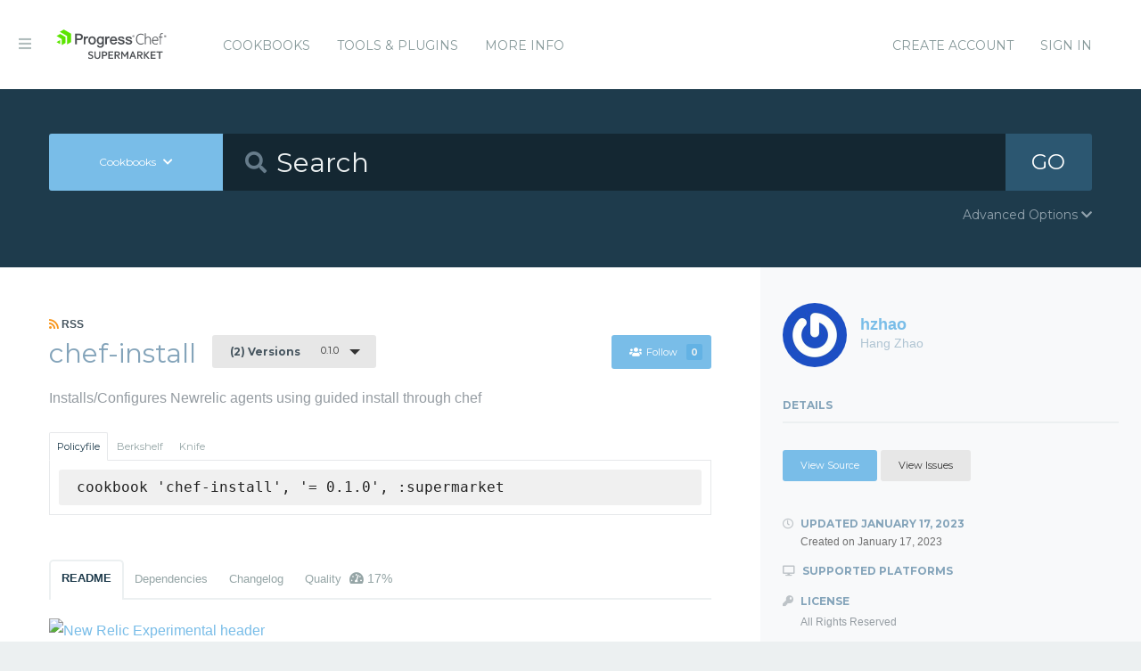

--- FILE ---
content_type: text/html; charset=utf-8
request_url: https://supermarket.chef.io/cookbooks/chef-install/versions/0.1.0
body_size: 8273
content:
<!DOCTYPE html>
<!--[if lt IE 7]>      <html class="no-js lt-ie9 lt-ie8 lt-ie7"> <![endif]-->
<!--[if IE 7]>         <html class="no-js lt-ie9 lt-ie8"> <![endif]-->
<!--[if IE 8]>         <html class="no-js lt-ie9"> <![endif]-->
<!--[if gt IE 8]><!--> <html class="no-js"> <!--<![endif]-->
  <head>
    <meta name="viewport" content="width=device-width, initial-scale=1.0, minimal-ui">
    <title>chef-install Cookbook - Chef Supermarket</title>
    <meta name="description" content="chef-install Cookbook (0.1.0)">
    <link rel="shortcut icon" href="https://supermarket.chef.io/assets/favicon-1de176982429b62ce155aa4f6e8b617f78fe12d214340b9e67480e96288b06d1.ico" type="image/x-icon">
    <link rel="icon" href="https://supermarket.chef.io/assets/favicon-1de176982429b62ce155aa4f6e8b617f78fe12d214340b9e67480e96288b06d1.ico" type="image/x-icon">
    <link rel="apple-touch-icon" href="https://supermarket.chef.io/assets/apple-touch-icon-6f4e4f3faf5e32d0cdad7c2466f310dcbdf2c112945a0a5555ca71cffb67f56b.png"/>
    <link rel="stylesheet" href="/assets/application-133c97d65c4949afa93578f49d21c0e72f8e6ea16ccebd80df2768d4b279bfd0.css" media="all" />
      <link rel="stylesheet" href="//fonts.googleapis.com/css?family=Montserrat:400,700" />
    <meta name="csrf-param" content="authenticity_token" />
<meta name="csrf-token" content="E69Ub1m3RuIzbDecQ-PrLTKHBIQq2djI3M7dBB4eHiP2s7ZOmfXupldgZQONJSzo5NR_f_Y0mE4uP-yJxAkfWw" />
      


  <script nonce="qfwc2NVZXHM7jPwhY4i2Pw==">
//<![CDATA[

    !function(){var analytics=window.analytics=window.analytics||[];if(!analytics.initialize)if(analytics.invoked)window.console&&console.error&&console.error("Segment snippet included twice.");else{analytics.invoked=!0;analytics.methods=["trackSubmit","trackClick","trackLink","trackForm","pageview","identify","reset","group","track","ready","alias","debug","page","once","off","on"];analytics.factory=function(t){return function(){var e=Array.prototype.slice.call(arguments);e.unshift(t);analytics.push(e);return analytics}};for(var t=0;t<analytics.methods.length;t++){var e=analytics.methods[t];analytics[e]=analytics.factory(e)}analytics.load=function(t){var e=document.createElement("script");e.type="text/javascript";e.async=!0;e.src=("https:"===document.location.protocol?"https://":"http://")+"cdn.segment.com/analytics.js/v1/"+t+"/analytics.min.js";var n=document.getElementsByTagName("script")[0];n.parentNode.insertBefore(e,n)};analytics.SNIPPET_VERSION="4.0.0";
    analytics.load("");
    analytics.page();
    }}();

//]]>
</script>
  </head>
  <body class="cookbook_versions">
    <div class="off-canvas-wrap">
      <div class="inner-wrap">
        <!-- Chef Property Menu -->
        <aside class="left-off-canvas-menu">
          <ul class="off-canvas-list show-for-medium-down">
            <li><a href="/cookbooks-directory">Cookbooks</a></li>
              <li><a href="/tools">Tools &amp; Plugins</a></li>
            <li class="more-info"><a>More Info</a></li>
              <li><a rel="sign_in nofollow" data-method="post" href="/auth/chef_oauth2">Sign In</a></li>
          </ul>
          <ul class="off-canvas-list">
            <li><a target="_blank" rel="noopener" href="https://www.chef.io">Get Chef</a></li>
            <li><a target="_blank" rel="noopener" href="https://learn.chef.io">Learn Chef</a></li>
            <li><a target="_blank" rel="noopener" href="https://docs.chef.io">Docs</a></li>
            <li><a target="_blank" rel="noopener" href="https://www.chef.io/training">Training</a></li>
          </ul>
        </aside>

        <header class="globalheader">
          <a class="left-off-canvas-toggle"><i class="fa fa-bars"></i><span class="hide">Menu</span></a>
          <div class="inner_wrap">
            <div class="logo_and_nav_toggle">
              <h2 class="logochef"><a href="/"><span>Chef Supermarket</span></a></h2>
            </div>
            <nav class="appnav">
  <ul class="mainnav hide-for-medium-down">
    <li><a data-hover="Cookbooks" rel="cookbooks" href="/cookbooks-directory">Cookbooks</a></li>
      <li><a href="/tools-directory">Tools &amp; Plugins</a></li>
    <li class="more-info"><a>More Info</a></li>
  </ul>
  <div class="usermenu">
    <ul>
      <li class="sign_in_create_account"><a href="https://manage.chef.io/signup?ref=community">Create Account</a></li>
      <li class="sign_in_create_account"><a rel="sign_in nofollow" data-method="post" href="/auth/chef_oauth2">Sign In</a></li>
    </ul>
  </div>
</nav>

          </div>
        </header>

          <div class="announcement_banner">
  <div class="announcement_banner_content">

    <div class="announcement_info">
      <h3>Adoptable Cookbooks List</h3>

      <p>
        Looking for a cookbook to adopt?  You can now see a list of cookbooks available for adoption!
        <br />
        <a href="/available_for_adoption">List of Adoptable Cookbooks</a>
      </p>
    </div>

    <div class="announcement_info">
      <h3>Supermarket Belongs to the Community</h3>

      <p>Supermarket belongs to the community. While Chef has the responsibility to keep it running and be stewards of its functionality, what it does and how it works is driven by the community. The <a href="https://github.com/chef/supermarket">chef/supermarket</a> repository will continue to be where development of the Supermarket application takes place. Come be part of shaping the direction of Supermarket by opening issues and pull requests or by joining us on the <a href="https://discourse.chef.io/">Chef Mailing List</a>.</p>
    </div>

    <div class="announcement_info">
      <h3><a href="/documentation">View our collection of guides, documentation, and articles</a></h3>
    </div>
  </div>
</div>


        
        <form class="search_form" action="/cookbooks" accept-charset="UTF-8" method="get">
  <div class="search_bar">
    <div class="quick_search">
      <div class="search_toggle">
        <a class="button expand large" data-dropdown="search-types" rel="toggle-search-types"><span>Cookbooks</span> <i class="fa fa-chevron-down"></i></a>

        <ul id="search-types" data-dropdown-content class="f-dropdown">
          <li><a href="#" data-url=/cookbooks rel="toggle-cookbook-search">Cookbooks</a></li>
          <li><a href="#" data-url=/tools rel="toggle-tool-search">Tools</a></li>
        </ul>
      </div>

      <div class="search_field">
        <i class="fa fa-search"></i>
        <input type="search" name="q" id="q" placeholder="Search" class="cookbook_search_textfield" />
      </div>

      

      <div class="search_button">
        <button type="submit" class="cookbook_search_button">
          GO
</button>      </div>

      <div class="advanced_search_toggle">
        <span>Advanced Options <i class="fa fa-chevron-down" id="toggle-arrow"></i><span>
      </div>
    </div>
  </div>

  <div class="advanced_search_body">
    <h4> Select Badges</h4>
    <div class="advanced_search_badges" >

        <div class="advanced_search_badge">
            <label>
              <input type="checkbox" name="badges[]" id="badges_partner" value="partner" />
              partner
            </label>
        </div>
    </div>

    <h4> Select Supported Platforms </h4>
    <div class = "advanced_search_platforms" >

        <div class="advanced_search_platform">
            <label>
              <input type="checkbox" name="platforms[]" id="platforms_" value="aix" />
              aix
            </label>
        </div>
        <div class="advanced_search_platform">
            <label>
              <input type="checkbox" name="platforms[]" id="platforms_" value="amazon" />
              amazon
            </label>
        </div>
        <div class="advanced_search_platform">
            <label>
              <input type="checkbox" name="platforms[]" id="platforms_" value="centos" />
              centos
            </label>
        </div>
        <div class="advanced_search_platform">
            <label>
              <input type="checkbox" name="platforms[]" id="platforms_" value="debian" />
              debian
            </label>
        </div>
        <div class="advanced_search_platform">
            <label>
              <input type="checkbox" name="platforms[]" id="platforms_" value="fedora" />
              fedora
            </label>
        </div>
        <div class="advanced_search_platform">
            <label>
              <input type="checkbox" name="platforms[]" id="platforms_" value="freebsd" />
              freebsd
            </label>
        </div>
        <div class="advanced_search_platform">
            <label>
              <input type="checkbox" name="platforms[]" id="platforms_" value="mac_os_x" />
              mac_os_x
            </label>
        </div>
        <div class="advanced_search_platform">
            <label>
              <input type="checkbox" name="platforms[]" id="platforms_" value="opensuseleap" />
              opensuseleap
            </label>
        </div>
        <div class="advanced_search_platform">
            <label>
              <input type="checkbox" name="platforms[]" id="platforms_" value="oracle" />
              oracle
            </label>
        </div>
        <div class="advanced_search_platform">
            <label>
              <input type="checkbox" name="platforms[]" id="platforms_" value="redhat" />
              redhat
            </label>
        </div>
        <div class="advanced_search_platform">
            <label>
              <input type="checkbox" name="platforms[]" id="platforms_" value="ubuntu" />
              ubuntu
            </label>
        </div>
        <div class="advanced_search_platform">
            <label>
              <input type="checkbox" name="platforms[]" id="platforms_" value="scientific" />
              scientific
            </label>
        </div>
        <div class="advanced_search_platform">
            <label>
              <input type="checkbox" name="platforms[]" id="platforms_" value="smartos" />
              smartos
            </label>
        </div>
        <div class="advanced_search_platform">
            <label>
              <input type="checkbox" name="platforms[]" id="platforms_" value="solaris" />
              solaris
            </label>
        </div>
        <div class="advanced_search_platform">
            <label>
              <input type="checkbox" name="platforms[]" id="platforms_" value="suse" />
              suse
            </label>
        </div>
        <div class="advanced_search_platform">
            <label>
              <input type="checkbox" name="platforms[]" id="platforms_" value="windows" />
              windows
            </label>
        </div>
    </div>

    <h4> Select Status </h4>
    <div class = "advanced_search_statuses">
      <div class = "advanced_search_status">
        <label>
          <input type="checkbox" name="deprecated" id="deprecated" value="true" />
          Include deprecated cookbooks
        </label>
      </div>
    </div>

    <div class= "advanced_textfield">
      <input type="search" name="platforms[]" id="platforms_" placeholder="You can write in a platform name here if it&#39;s not listed above" class="platform_search_textfield" />
    </div>
  </div>
</form>

        <div class="container">
          


<div class="page resource cookbook_show" data-equalizer>
  <div class="main">

  <small class="rss">
    <a class="rss_feed_link" href="/cookbooks/chef-install.atom">
      <i class="fa fa-rss"></i> RSS
</a>  </small>
  <h1 class="heading">
    <span itemprop="name">chef-install</span>
    <small class="version_dropdown">
      <a data-dropdown="versions" class="button radius tiny dropdown secondary" rel="cookbook_versions" href="#">
        <span class="versions_count">
          (2) Versions
        </span>
        0.1.0
</a>      <ul id="versions" data-dropdown-content class="f-dropdown">
        <li>
        <ul>
            <li>
            <a rel="cookbook_version" href="/cookbooks/chef-install/versions/0.1.1">
              0.1.1
              
</a>            </li>
            <li>
            <a rel="cookbook_version" href="/cookbooks/chef-install/versions/0.1.0">
              0.1.0
              <i class="fa fa-check right"></i>
</a>            </li>
        </ul>
        </li>
      </ul>
    </small>

    <small class="followbutton">
  <a rel="sign-in-to-follow nofollow" class="button radius tiny follow" title="You must be signed in to follow a cookbook." data-tooltip="true" data-method="put" href="/cookbooks/chef-install/follow"><i class="fa fa-users"></i>Follow<span class="cookbook_follow_count">0</span></a>
</small>

  </h1>

  <p itemprop="description">Installs/Configures Newrelic agents using guided install through chef</p>

  <div class="installs" data-update-url="https://supermarket.chef.io/profile/update_install_preference">
  <dl data-tab data-options="deep_linking:true; scroll_to_content: false;" class="">
      <dd class="active">
        <a href="#policyfile" class="button tiny secondary">Policyfile</a>
      </dd>

      <dd>
        <a href="#berkshelf" class="button tiny secondary">Berkshelf</a>
      </dd>

      <dd>
        <a href="#knife" class="button tiny secondary">Knife</a>
      </dd>
  </dl>

  <div class="tabs-content">
      <div class="content active" id="policyfile">
        <pre class="install">cookbook 'chef-install', '= 0.1.0', :supermarket</pre>
      </div>

      <div class="content" id="berkshelf">
        <pre class="install">cookbook 'chef-install', '= 0.1.0'</pre>
      </div>

      <div class="content" id="knife">
        <pre class="install">knife supermarket install chef-install</pre>
        <pre class="install">knife supermarket download chef-install</pre>
      </div>
  </div>
</div>


  <dl class="tabs" data-tab data-options="deep_linking:true">
    <dd class="active"><a href="#readme">README</a></dd>
    <dd><a href="#dependencies" rel="cookbook_dependencies">Dependencies</a></dd>
      <dd><a href="#changelog" rel="changelog">Changelog</a></dd>
      <dd>
      <a href="#quality" rel="quality">Quality
      <span class="has-tip" title="the percentage of passing quality metrics">
        <i class="fa fa-dashboard"></i> 17%</a>
      </span>
      </dd>
  </dl>
  <div class="tabs-content">
    <div class="content active" id="readme">
      <p><a href="https://opensource.newrelic.com/oss-category/#new-relic-experimental" target="_blank" rel="noopener"><img src="//github.com/newrelic/opensource-website/raw/main/src/images/categories/Experimental.png" alt="New Relic Experimental header"></a></p>

<h1 id="chef-cookbook-for-the-new-relic-using-guided-install">Chef cookbook for the New Relic using <a href="https://docs.newrelic.com/docs/infrastructure/host-integrations/installation/new-relic-guided-install-overview/" target="_blank" rel="noopener">Guided Install</a>
</h1>

<h2 id="install-and-use-the-chef-cookbook">Install and use the Chef cookbook</h2>

<h3 id="requirements">Requirements</h3>

<h4 id="platforms">Platforms</h4>

<ul>
<li>Amazon Linux all versions</li>
<li>CentOS version 5 or higher</li>
<li>Debian version 7 ("Wheezy") or higher</li>
<li>Red Hat Enterprise Linux (RHEL) version 5 or higher</li>
<li>Ubuntu versions 16.04.<em>, 18.04.</em>, 20.04* (LTS versions)</li>
<li>Windows Server 2008, 2012, 2016, and 2019, and their service packs.</li>
<li>SUSE Linux Enterprise 11, 12</li>
</ul>

<h4 id="chef">Chef</h4>

<ul>
<li>Chef 15+</li>
</ul>

<h3 id="recipes">Recipes</h3>

<h4 id="newrelic-install-default"><code>newrelic-install::default</code></h4>

<p>Determines the platform and includes the appropriate platform specific recipe. This is the only recipe that should be included in a node's run list.</p>

<h3 id="usage">Usage</h3>

<p>TBD</p>

<h4 id="cookbook-usage">Cookbook usage</h4>

<ul>
<li>Set any attributes necessary for your desired configuration</li>
<li>Add the <code>newrelic-install::default</code> recipe your run list</li>
</ul>

<h3 id="testing">Testing</h3>

<p>Refer to<br>
<a href="https://github.com/chef-cookbooks/community_cookbook_documentation/blob/master/TESTING.MD" target="_blank" rel="noopener">https://github.com/chef-cookbooks/community_cookbook_documentation/blob/master/TESTING.MD</a></p>

<h3 id="releasing-new-versions">Releasing new versions</h3>

<p>For releasing a new version to the [Chef Supermarket][12] follow this steps:</p>

<ul>
<li>Update the version number in [metadata.rb][13].</li>
<li>Create the github release for the new version. This will trigger a 
GitHub Actions job that will deploy the new version.</li>
<li>Watch the build with the version number in Github Actions: 
<a href="https://github.com/newrelic/infrastructure-agent-chef/actions" target="_blank" rel="noopener">https://github.com/newrelic/infrastructure-agent-chef/actions</a>
</li>
<li>If that passes, the new version should be on
<a href="https://supermarket.chef.io/cookbooks/newrelic-infra" target="_blank" rel="noopener">https://supermarket.chef.io/cookbooks/newrelic-infra</a> and available to
use everywhere</li>
</ul>

<h2 id="support">Support</h2>

<p>Should you need assistance with New Relic products, you are in good hands with several support diagnostic tools and support channels.</p>

<blockquote>
<p>New Relic offers NRDiag, <a href="https://docs.newrelic.com/docs/using-new-relic/cross-product-functions/troubleshooting/new-relic-diagnostics" target="_blank" rel="noopener">a client-side diagnostic utility</a> that automatically detects common problems with New Relic agents. If NRDiag detects a problem, it suggests troubleshooting steps. NRDiag can also automatically attach troubleshooting data to a New Relic Support ticket. Remove this section if it doesn't apply.</p>
</blockquote>

<p>If the issue has been confirmed as a bug or is a feature request, file a GitHub issue.</p>

<p><strong>Support Channels</strong></p>

<ul>
<li>
<a href="https://docs.newrelic.com" target="_blank" rel="noopener">New Relic Documentation</a>: Comprehensive guidance for using our platform</li>
<li>
<a href="https://discuss.newrelic.com/c/support-products-agents/new-relic-infrastructure" target="_blank" rel="noopener">New Relic Community</a>: The best place to engage in troubleshooting questions</li>
<li>
<a href="https://developer.newrelic.com/" target="_blank" rel="noopener">New Relic Developer</a>: Resources for building a custom observability applications</li>
<li>
<a href="https://learn.newrelic.com/" target="_blank" rel="noopener">New Relic University</a>: A range of online training for New Relic users of every level</li>
<li>
<a href="https://support.newrelic.com/" target="_blank" rel="noopener">New Relic Technical Support</a> 24/7/365 ticketed support. Read more about our <a href="https://docs.newrelic.com/docs/licenses/license-information/general-usage-licenses/support-plan" target="_blank" rel="noopener">Technical Support Offerings</a>.</li>
</ul>

<h2 id="privacy">Privacy</h2>

<p>At New Relic we take your privacy and the security of your information seriously, and are committed to protecting your information. We must emphasize the importance of not sharing personal data in public forums, and ask all users to scrub logs and diagnostic information for sensitive information, whether personal, proprietary, or otherwise.</p>

<p>We define “Personal Data” as any information relating to an identified or identifiable individual, including, for example, your name, phone number, post code or zip code, Device ID, IP address, and email address.</p>

<p>For more information, review <a href="https://newrelic.com/termsandconditions/privacy" target="_blank" rel="noopener">New Relic’s General Data Privacy Notice</a>.</p>

<h2 id="contribute">Contribute</h2>

<p>We encourage your contributions to improve this project! Keep in mind that when you submit your pull request, you'll need to sign the CLA via the click-through using CLA-Assistant. You only have to sign the CLA one time per project.</p>

<p>If you have any questions, or to execute our corporate CLA (which is required if your contribution is on behalf of a company), drop us an email at <a href="mailto:opensource@newrelic.com" target="_blank" rel="noopener">opensource@newrelic.com</a>.</p>

<p><strong>A note about vulnerabilities</strong></p>

<p>As noted in our [security policy](../../security/policy), New Relic is committed to the privacy and security of our customers and their data. We believe that providing coordinated disclosure by security researchers and engaging with the security community are important means to achieve our security goals.</p>

<p>If you believe you have found a security vulnerability in this project or any of New Relic's products or websites, we welcome and greatly appreciate you reporting it to New Relic through <a href="https://hackerone.com/newrelic" target="_blank" rel="noopener">HackerOne</a>.</p>

<p>If you would like to contribute to this project, review [these guidelines](./CONTRIBUTING.md).</p>

<p>To all contributors, we thank you!  Without your contribution, this project would not be what it is today.</p>

<h2 id="license">License</h2>

<p>chef-install is licensed under the <a href="http://apache.org/licenses/LICENSE-2.0.txt" target="_blank" rel="noopener">Apache 2.0</a> License.</p>

    </div>
    <div class="content" id="dependencies">
      <h3 class="dependent-header">Dependent cookbooks</h3>
        <p>This cookbook has no specified dependencies.</p>

      <h3 class="dependent-header">Contingent cookbooks</h3>
        <p>There are no cookbooks that are contingent upon this one.</p>
    </div>
      <div class="content" id="changelog">
        <h1 id="chef-install-changelog">chef-install CHANGELOG</h1>

<p>This file is used to list changes made in each version of the chef-install cookbook.</p>

<h2 id="0-1-0">0.1.0</h2>

<p>Initial release.</p>

<ul>
<li>change 0</li>
<li>change 1</li>
</ul>

      </div>
      <div class="content" id="quality">
      <h1>Collaborator Number Metric
        <pre>
            <p>0.1.0 failed this metric</pre>
            <pre>Failure: Cookbook has 0 collaborators. A cookbook must have at least 2 collaborators to pass this metric.</pre>
        </pre>
      <h1>Contributing File Metric
        <pre>
            <p>0.1.0 failed this metric</pre>
            <pre>Failure: To pass this metric, your cookbook metadata must include a source url, the source url must be in the form of https://github.com/user/repo, and your repo must contain a CONTRIBUTING.md file</pre>
        </pre>
      <h1>Cookstyle Metric
        <pre>
            <p>0.1.0 failed this metric</pre>
            <pre>Chef/Sharing/DefaultMetadataMaintainer: Metadata contains default maintainer information from the cookbook generator. Add actual cookbook maintainer information to the metadata.rb. (https://docs.chef.io/workstation/cookstyle/chef_sharing_defaultmetadatamaintainer): chef-install/metadata.rb: 2<br />Chef/Sharing/DefaultMetadataMaintainer: Metadata contains default maintainer information from the cookbook generator. Add actual cookbook maintainer information to the metadata.rb. (https://docs.chef.io/workstation/cookstyle/chef_sharing_defaultmetadatamaintainer): chef-install/metadata.rb: 3<br /><br />Run with Cookstyle Version 7.32.1 with cops Chef/Deprecations,Chef/Correctness,Chef/Sharing,Chef/RedundantCode,Chef/Modernize,Chef/Security,InSpec/Deprecations</pre>
        </pre>
      <h1>No Binaries Metric
        <pre>
            <p>0.1.0 passed this metric</pre>
        </pre>
      <h1>Testing File Metric
        <pre>
            <p>0.1.0 failed this metric</pre>
            <pre>Failure: To pass this metric, your cookbook metadata must include a source url, the source url must be in the form of https://github.com/user/repo, and your repo must contain a TESTING.md file</pre>
        </pre>
      <h1>Version Tag Metric
        <pre>
            <p>0.1.0 failed this metric</pre>
            <pre>Failure: To pass this metric, your cookbook metadata must include a source url, the source url must be in the form of https://github.com/user/repo, and your repo must include a tag that matches this cookbook version number</pre>
        </pre>
  <br />
</div>

  </div>
</div>

  <div class="sidebar" data-equalizer-watch>
  <div class="owner_avatar">
  <a href="/users/hzhao">
    <img alt="Hang Zhao" class="gravatar" src="https://secure.gravatar.com/avatar/8e316c3975f911e1d18d5b7d7f4177a8?s=144" />
    <span itemprop="author">hzhao</span>
    <small>Hang Zhao</small>
</a></div>

  <div class="collaborators_avatar">

</div>




  <h3 class="" rel="edit-cookbook-urls">
    Details
  </h3>

  <div class="cookbook-details">

    <div class="cookbook-urls">
        <a class="button radius tiny source-url" itemprop="codeRepository" href="https://github.com/NRhzhao/chef-install">View Source</a>

        <a class="button secondary radius tiny issues-url" itemprop="discussionUrl" href="https://github.com/NRhzhao/chef-install/issues">View Issues</a>
    </div>

    <h4>
      <i class="fa fa-clock-o"></i> Updated <span itemprop="dateModified">January 17, 2023</span>
      <small>Created on <span itemprop="datePublished">January 17, 2023</span></small>
    </h4>

    <h4><i class="fa fa-desktop"></i> Supported Platforms</h4>
    <ul class="cookbook_platforms">
    </ul>



    <h4><i class="fa fa-key"></i> License</h4>
    <p>All Rights Reserved
    </p>

      <h4><i class="fa fa-key"></i> Required Chef Infra Client</h4>
      <p>(&gt;= 16.0)</p>


    <a class="button secondary radius expand button_download_cookbook" href="/cookbooks/chef-install/download">Download Cookbook</a>
  </div>
</div>

</div>

        </div>
        <footer class="footer">
          Copyright &copy; 2026 Progress Software Corporation and/or its subsidiaries or affiliates. All Rights Reserved.
          <br><br>
          Progress and certain product names used herein are trademarks or registered trademarks of Progress Software Corporation and/or one of its subsidiaries or affiliates in the U.S. and/or other countries.
          <br>
          See <a href="https://www.progress.com/legal/trademarks">Trademarks</a>for appropriate markings. All rights in any other trademarks contained herein are reserved by their respective owners and their inclusion does not imply an endorsement, affiliation, or sponsorship as between Progress and the respective owners.
          <br><br><a href="https://docs.chef.io/community_guidelines">Code of Conduct</a>
          <a href="https://www.progress.com/legal/terms-of-use">Terms and Conditions of Use</a>
          <a href="https://www.progress.com/legal/privacy-policy">Privacy Policy</a>
          <a href="https://www.progress.com/legal/cookie-policy">Cookie Policy</a>
          <a href="https://www.progress.com/legal/trademarks">Trademark Policy</a>
          <a href="https://status.chef.io">Status</a>
        </footer>

        <a class="exit-off-canvas"></a>
      </div>
    </div>

    <script src="/assets/application-dfd09a135ee7f606beb4acdc1ebb0557c9a4572b3c747e677064366cfa70c80c.js"></script>
  </body>
</html>
